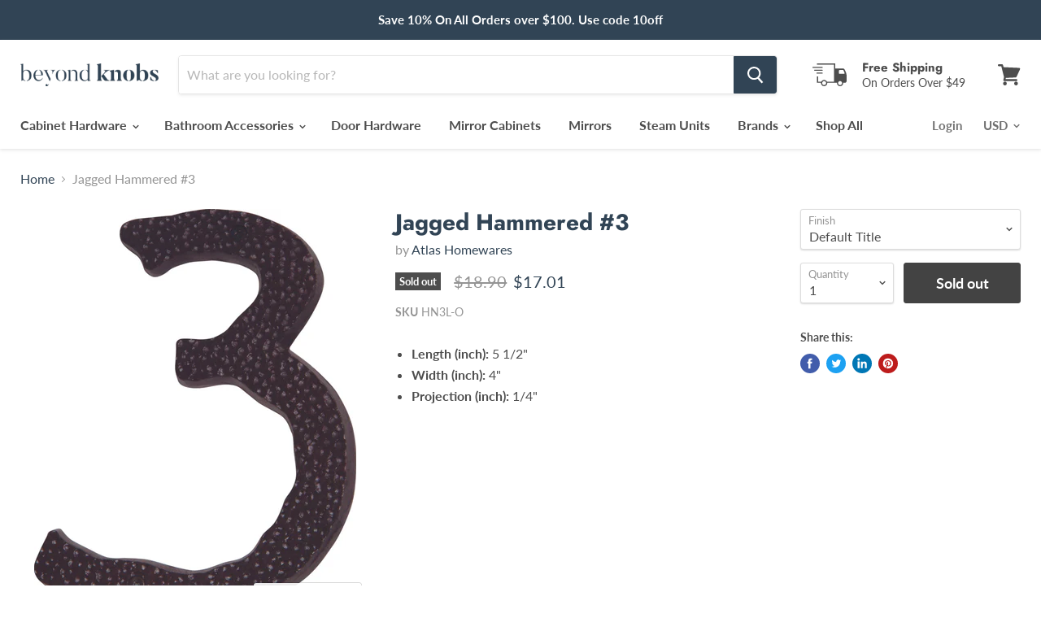

--- FILE ---
content_type: text/html; charset=utf-8
request_url: https://www.beyondknobs.com/products/atlas-homewares-jagged-hammered-3?view=_recently-viewed
body_size: 857
content:





















  

  

  















<li
  class="productgrid--item  imagestyle--medium      productitem--emphasis  product-recently-viewed-card  show-actions--mobile"
  data-product-item
  data-product-quickshop-url="/products/atlas-homewares-jagged-hammered-3"
  data-quickshop-hash="a61bdee0bbceea47a75e811b66e048f907801a9d98882b3c36b7b07baa7206e4"
  
    data-recently-viewed-card
  
>
  <div class="productitem" data-product-item-content>
    <div class="product-recently-viewed-card-time" data-product-handle="atlas-homewares-jagged-hammered-3">
      <button
        class="product-recently-viewed-card-remove"
        aria-label="close"
        data-remove-recently-viewed
      >
        <svg
  aria-hidden="true"
  focusable="false"
  role="presentation"
  width="10"
  height="10"
  viewBox="0 0 10 10"
  xmlns="http://www.w3.org/2000/svg"
>
  <path d="M6.08785659,5 L9.77469752,1.31315906 L8.68684094,0.225302476 L5,3.91214341 L1.31315906,0.225302476 L0.225302476,1.31315906 L3.91214341,5 L0.225302476,8.68684094 L1.31315906,9.77469752 L5,6.08785659 L8.68684094,9.77469752 L9.77469752,8.68684094 L6.08785659,5 Z"></path>
</svg>
      </button>
    </div>
    <a
      class="productitem--image-link"
      href="/products/atlas-homewares-jagged-hammered-3"
      tabindex="-1"
      data-product-page-link
    >
      <figure class="productitem--image" data-product-item-image>
        
          
          
            

  
    <noscript data-rimg-noscript>
      <img
        
          src="//www.beyondknobs.com/cdn/shop/products/bfplolfjeypihzsj51jf_512x646.jpg?v=1592284265"
        

        alt="Jagged Hammered #3"
        data-rimg="noscript"
        srcset="//www.beyondknobs.com/cdn/shop/products/bfplolfjeypihzsj51jf_512x646.jpg?v=1592284265 1x, //www.beyondknobs.com/cdn/shop/products/bfplolfjeypihzsj51jf_1024x1292.jpg?v=1592284265 2x, //www.beyondknobs.com/cdn/shop/products/bfplolfjeypihzsj51jf_1495x1886.jpg?v=1592284265 2.92x"
        class="productitem--image-primary"
        
        
      >
    </noscript>
  

  <img
    
      src="//www.beyondknobs.com/cdn/shop/products/bfplolfjeypihzsj51jf_512x646.jpg?v=1592284265"
    
    alt="Jagged Hammered #3"

    
      data-rimg="lazy"
      data-rimg-scale="1"
      data-rimg-template="//www.beyondknobs.com/cdn/shop/products/bfplolfjeypihzsj51jf_{size}.jpg?v=1592284265"
      data-rimg-max="1500x1892"
      data-rimg-crop=""
      
      srcset="data:image/svg+xml;utf8,<svg%20xmlns='http://www.w3.org/2000/svg'%20width='512'%20height='646'></svg>"
    

    class="productitem--image-primary"
    
    
  >



  <div data-rimg-canvas></div>


          
        

        
<span class="productitem--badge badge--soldout">
    Sold out
  </span>
      </figure>
    </a><div class="productitem--info">
      

      
        
<div class="productitem--price ">
  <div
    class="price--compare-at visible"
    data-price-compare-at
  >
      <span class="price--spacer"></span>
    
  </div>

  <div class="price--main" data-price>
      
      <span class="money">
        $17.01
      </span>
    
  </div>
</div>


      

      <h2 class="productitem--title">
        <a href="/products/atlas-homewares-jagged-hammered-3" data-product-page-link>
          Jagged Hammered #3
        </a>
      </h2>

      
        <span class="productitem--vendor">
          <a href="/collections/vendors?q=Atlas%20Homewares" title="Atlas Homewares">Atlas Homewares</a>
        </span>
      

      

      

      
        <div class="productitem--description">
          <p>

Length (inch): 5 1/2"

Width (inch): 4"

Projection (inch): 1/4"
</p>

          
        </div>
      
    </div>

    
  </div>

  
    <script type="application/json" data-quick-buy-settings>
      {
        "cart_redirection": false,
        "money_format": "${{amount}}"
      }
    </script>
  
</li>

